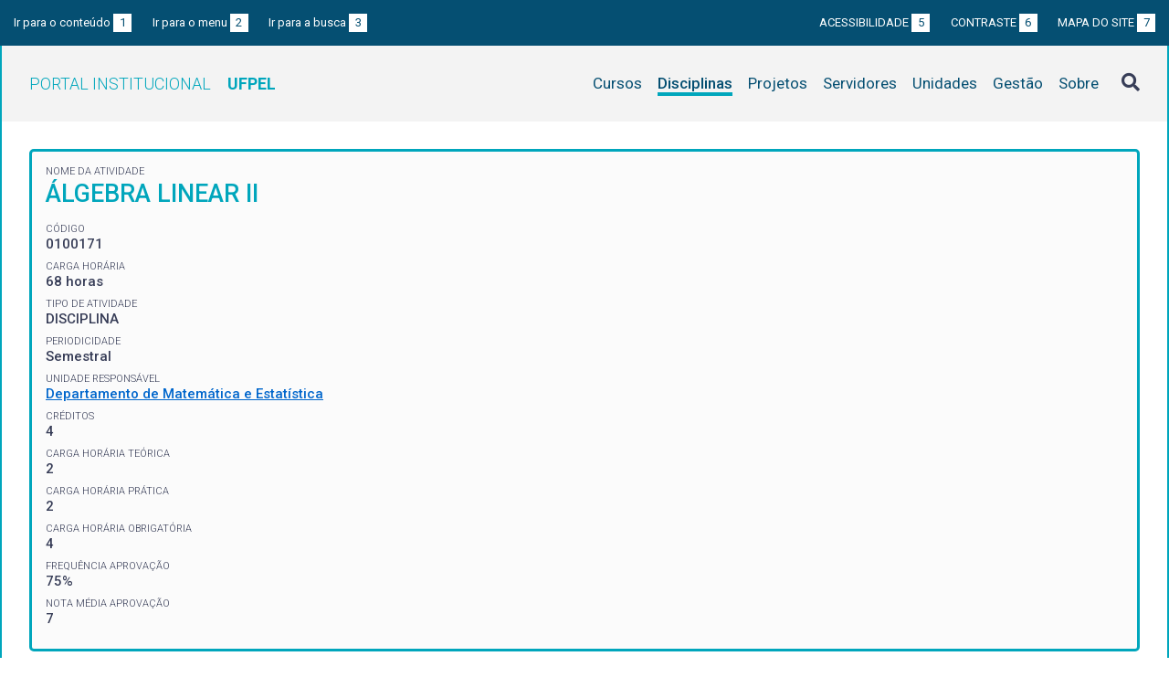

--- FILE ---
content_type: text/html; charset=UTF-8
request_url: https://institucional.ufpel.edu.br/disciplinas/id/5907
body_size: 3624
content:
<!DOCTYPE html>
<html prefix="og: http://ogp.me/ns# fb: https://www.facebook.com/2008/fbml" lang="pt-BR">
<head>
	<meta http-equiv="Content-Type" content="text/html; charset=utf-8">
	<meta name="viewport" content="width=device-width, initial-scale=1">
	<title>ÁLGEBRA LINEAR II | UFPel</title>
	<link rel="canonical" href="https://institucional.ufpel.edu.br/disciplinas/cod/0100171">
	<meta property="og:url" content="https://institucional.ufpel.edu.br/disciplinas/cod/0100171">
	<meta property="og:title" content="ÁLGEBRA LINEAR II | UFPel">
	<meta property="og:image" content="https://institucional.ufpel.edu.br/img/banner_fb.png">
	<meta property="og:site_name" content="Portal Institucional UFPel">
	<meta property="og:description" content="O Portal Institucional UFPel disponibiliza informações de cursos, disciplinas, projetos, servidores e unidades da Universidade Federal de Pelotas.">
	<meta property="og:type" content="website">
	<meta name="twitter:card" content="summary_large_image">
	<meta name="twitter:site" content="@UFPel">
    <link rel="icon" type="image/png" sizes="32x32" href="/img/favicon32.png">
	<link rel="apple-touch-icon" href="/img/favicon512.png">
	<meta name="msapplication-TileImage" content="/img/favicon512.png">
	<link rel="stylesheet" href="/css/datatables.css">
	<link rel="stylesheet" href="/vendor/OrgChart/css/jquery.orgchart.min.css">
	<link rel="stylesheet" href="/vendor/fontawesome/css/fontawesome-all.min.css">
	<link rel="stylesheet" href="/css/style.css?ver=1728351342">
	<script src="/vendor/jquery-3.3.1.min.js"></script>
	<script src="/vendor/jquery.accordion.js"></script>
	<script src="/vendor/datatables/datatables.min.js"></script>
	<script src="/vendor/OrgChart/js/jquery.orgchart.js"></script>
	<script src="/vendor/js-cookie/js.cookie.js"></script>
	<script src="/vendor/rwdimagemaps/jquery.rwdImageMaps.min.js"></script>
	<script src="/js/main.js"></script>
	<script src="/js/disciplinas.js"></script>
	<script type='text/javascript'>
	var dadosPHP = { "lang": "pt", "All": "Todos" };
	</script>
<!-- Piwik -->
	<script type="text/javascript">
		var _paq = _paq || [];
		_paq.push(["setDomains", ["*.institucional.ufpel.edu.br"]]);
		_paq.push(['trackPageView']);
		_paq.push(['enableLinkTracking']);
		(function() {
			var u="https://stats.ufpel.edu.br/";
			_paq.push(['setTrackerUrl', u+'piwik.php']);
			_paq.push(['setSiteId', 10]);
			var d=document, g=d.createElement('script'), s=d.getElementsByTagName('script')[0];
			g.type='text/javascript'; g.async=true; g.defer=true; g.src=u+'piwik.js'; s.parentNode.insertBefore(g,s);
		})();
	</script>
	<noscript><p><img src="https://stats.ufpel.edu.br/piwik.php?idsite=10" style="border:0;" alt="" /></p></noscript>
<!-- End Piwik Code -->
</head>

<body class="disciplinas">

	<header id="topo" class="header-site">
		<div id="barra-acessibilidade" class="wrapper barra-acessibilidade clearfix">
			<ul class="atalhos-acessibilidade atalhos-acessibilidade-desktop">
				<li><a accesskey="1" href="#conteudo">Ir para o conteúdo <span class="corFundo">1</span></a></li>
				<li><a accesskey="2" href="#menu_principal" id="irMenu">Ir para o menu <span class="corFundo">2</span></a></li>
				<li><a accesskey="3" href="#campoBusca" id="irBusca">Ir para a busca <span class="corFundo">3</span></a></li>
			</ul>
			<ul class="atalhos-acessibilidade atalhos-acessibilidade-gerais">
				<li><a accesskey="5" href="/sobre/acessibilidade" class="caps">Acessibilidade <span class="corFundo">5</span></a></li>
				<li><a accesskey="6" href="#contraste" id="contraste" class="caps">Contraste <span class="corFundo">6</span></a></li>
				<li><a accesskey="7" href="/sobre/mapa-do-site" class="caps">Mapa do site <span class="corFundo">7</span></a></li>
			</ul>
		</div>

		<div class="wrapper">
			<div class="header-conteudo cor-borda clearfix">
				<h1>
					<a href="/" class="cor-texto">Portal Institucional<span class="sigla-ufpel">UFPEL</span></a>
				</h1>
				<div id="pesquisa_global" class="pesquisa_global">
					<i class="pesquisa_global_botao_busca fas fa-search"></i>
					<input id="pesquisa_global_elastic" class="pesquisa_elastic_interno" placeholder="pesquisar..." value="" type="text">
					<i class="pesquisa_global_botao_fechar fas fa-times"></i>
				</div>

				<i class="menu-principal-mobile-abrir fas fa-bars"></i>
				<nav class="menu-principal">
					<div class="menu-principal-mobile-titulo">
						<a href="/" class="cor-texto">Portal Institucional<span class="sigla-ufpel">UFPEL</span></a>
					</div>
					<i class="menu-principal-mobile-fechar fas fa-times"></i>
					<ul>
<li class="item-menu cursos cor-borda cor-texto"><a href="/cursos">Cursos</a></li><li class="item-menu disciplinas cor-borda cor-texto item-menu-ativo"><a href="/disciplinas">Disciplinas</a></li><li class="item-menu projetos cor-borda cor-texto"><a href="/projetos">Projetos</a></li><li class="item-menu servidores cor-borda cor-texto"><a href="/servidores">Servidores</a></li><li class="item-menu unidades cor-borda cor-texto"><a href="/unidades">Unidades</a></li><li class="item-menu gestao cor-borda cor-texto"><a href="/gestao">Gestão</a></li><li class="item-menu sobre cor-borda cor-texto"><a href="/sobre">Sobre</a></li>					</ul>
				</nav>

			</div>
		</div>
	</header>
	<div class="wrapper-conteudo cor-borda">


	<article id="conteudo" class="conteudo disciplinas">


		<div  class="conteudo-principal conteudo-principal-full">

			<div class="ficha-dados cor-borda">

				<div class="ficha-label">Nome da Atividade</div>
				<div class="ficha-campo caps maior cor-texto">ÁLGEBRA LINEAR II</div>

				<div class="ficha-label">CÓDIGO</div>
				<div class="ficha-campo">0100171</div>

				<div class="ficha-label">Carga Horária</div>
				<div class="ficha-campo">68 horas</div>

				<div class="ficha-label">Tipo de Atividade</div>
				<div class="ficha-campo">DISCIPLINA</div>

				<div class="ficha-label">Periodicidade</div>
				<div class="ficha-campo">Semestral</div>


				<div class="ficha-label">Unidade responsável</div>
				<div class="ficha-campo"><a href="/unidades/id/387">Departamento de Matemática e Estatística</a></div>

<div class="ficha-label">CRÉDITOS</div><div class="ficha-campo">4</div><div class="ficha-label">CARGA HORÁRIA TEÓRICA</div><div class="ficha-campo">2</div><div class="ficha-label">CARGA HORÁRIA PRÁTICA</div><div class="ficha-campo">2</div><div class="ficha-label">CARGA HORÁRIA OBRIGATÓRIA</div><div class="ficha-campo">4</div><div class="ficha-label">FREQUÊNCIA APROVAÇÃO</div><div class="ficha-campo">75%</div><div class="ficha-label">NOTA MÉDIA APROVAÇÃO</div><div class="ficha-campo">7</div>			</div> <!-- .ficha-dados -->

			<div id="informacoes" data-accordion-group>
				<div class="accordion open cor-borda" data-accordion>
					<h3 data-control class="cor-fundo">Ementa</h3>
					<div data-content>
						<div class="accordion-content">Espaços com Produto Interno. Transformação autoadjunta. Transformações unitárias. Formas Canônicas. Formas bilineares e quadráticas. Identificação de cônicas e quádricas. </div>
					</div>
				</div>
				<div class="accordion cor-borda" data-accordion>
					<h3 data-control class="cor-fundo">Objetivos</h3>
					<div data-content>
						<div class="accordion-content">
							<p><strong>Objetivo Geral:</strong></p>
							O aluno deverá:<br />
Desenvolver o hábito do uso de aplicações lineares de espaços  vetoriais de dimensão finita no tratamento de fatos matemáticos de índole linear;<br />
Adquirir desembaraço no tratamento de problemas que envolvam os conceitos fundamentais de Álgebra Linear.<br />
<br />
						</div>
					</div>
				</div>
				<div class="accordion cor-borda" data-accordion>
					<h3 data-control class="cor-fundo">Conteúdo Programático</h3>
					<div data-content>
						<div class="accordion-content">Unidade 1 -Produto Interno<br />
<br />
1.1.	Introdução;<br />
1.2.	Coeficientes de Fourier;<br />
1.3.	Norma;<br />
1.4.	Processo de ortogonalização;<br />
1.5.	Complemento ortogonal;<br />
1.6.	Espaços vetoriais Complexos;<br />
1.7.	Aplicações.<br />
<br />
Unidade 2 - Tipos Especiais de Operadores Lineares<br />
<br />
2.1.	Introdução;<br />
2.2.	Operadores auto-adjuntos e ortogonais;<br />
2.3.	Diagonalização.<br />
<br />
<br />
Unidade 3 - Formas Lineares, Bilineares e Quadráticas<br />
<br />
3.1.	Formas lineares;<br />
3.2.	Formas bilineares;<br />
3.3.	Matriz de uma forma bilinear;<br />
3.4.	Forma bilinear simétrica;<br />
3.5.	Formas Quadráticas;<br />
3.6.	Diagonalização da forma quadrática.<br />
<br />
Unidade 4 - Classificação de Cônicas e Quádricas<br />
<br />
4.1.	Introdução;<br />
4.2.	Retas no plano;<br />
4.3.	Planos no espaço;<br />
4.4.	Cônicas no plano;<br />
4.5.	Quádricas em R3.</div>
					</div>
				</div>
				<div class="accordion cor-borda" data-accordion>
					<h3 data-control class="cor-fundo">Bibliografia</h3>
					<div data-content>
						<div class="accordion-content">
							<p><strong>Bibliografia Básica:</strong></p>
							<ul>
<li>BOLDRINI, J.L.; S.I.R. ; WETZLER, H.G. Álgebra linear. 3.ed. Harper e Row do Brasil: 1978</li><li>CALLIOLI C. A., DOMINGUES H.H., COSTA, R.C.D. Álgebra linear e aplicações. 4.ed. São Pulo: Atual, 1983</li><li>Hoffman, K. e Kunze, R., Álgebra Linear, 2ª ed. Livros Técnicos e Científicos, Rio de Janeiro, RJ, 1979</li>							</ul>
<br><p><strong>Bibliografia Complementar:</strong></p><ul><li>LIPSCHUTZ, Seymour. Álgebra linear. 2.ed. São Paulo: Mc Graw-Hill, 1972</li><li>STEINBRUCH, Alfredo. Álgebra linear. 2.ed. São Paulo: Makron, l987</li><li>Strang, G., Linear Algebra and its Applications, 3ª ed. Harcourt Brace Jovanovich, Orlando, FL, 1988</li></ul>
						</div>
					</div>
				</div>
			</div> <!-- #informacoes -->




			


		</div> <!-- .conteudo-principal -->

		<div class="clearfix"></div>

	</article>

		<div class="link-topo" title="Voltar ao topo">
			<i class="fas fa-arrow-alt-circle-up fa-3x" aria-hidden="true"></i>
		</div>
		<p class="page-time">
Página gerada em 11/11/2025 03:21:35 (consulta levou 0.076240s)		</p>

	</div> <!-- .wrapper-conteudo -->

	<footer class="site-rodape">
		<div class="site-rodape-esq">
			<a href="https://ufpel.edu.br"><img src="/img/marca-ufpel.png" class="logo-ufpel-rodape" alt="Portal UFPel"></a>
		</div>
		<div class="site-rodape-centro">
			<p><a href="https://ufpel.edu.br">Universidade Federal de Pelotas</a></p>
			<p>Superintendência de Gestão de Tecnologia da Informação e Comunicação</p>
		</div>
		<div class="site-rodape-dir">
			<a href="https://cobalto.ufpel.edu.br"><img src="/img/cobalto-fff-250.png" class="logo-cobalto-rodape" alt="COBALTO - Sistema Integrado de Gestão"></a>
		</div>
	</footer>

</body>
</html>

